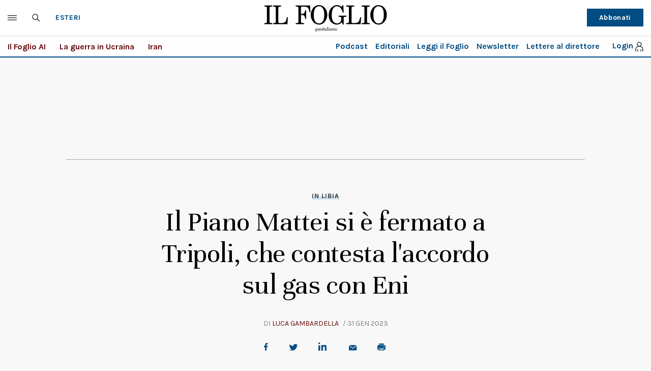

--- FILE ---
content_type: application/javascript; charset=utf-8
request_url: https://fundingchoicesmessages.google.com/f/AGSKWxVjZChuIDkWd74oUHQ_dDITwfGA-ZnSAPcSmumA_gwGirLRWWJAmWpG_v6TuYcBxwGtH9qQjzSPNW4PCwQYtzeudH1bcPp0xAOX2f5ORkhdYxmv4DZy3R99aRG4Uf47S8ZOBVlvQKTajxv_LecEjqvPJt1zg6BhkI5hzytGzLwYQliDiK_Mde9FFIxC/_/ads/box300./adtraff./style_ad._logadslot&/showadcode2.
body_size: -1286
content:
window['8df6d8c3-22e7-41d8-8953-15794a771029'] = true;

--- FILE ---
content_type: application/javascript; charset=utf-8
request_url: https://fundingchoicesmessages.google.com/f/AGSKWxU_VCCP5vKP3ptRB56QlL3CLkjvJtKFIS2fsvZisGQE1eoNalXCh3-90yX758t_GBvn4rpiPogRtGjyYYi23-0Zxl-qDAl2vVBnMU5eKxWGFnxz35_LVTeHHgtJYhJ1_AegLyL-tA==?fccs=W251bGwsbnVsbCxudWxsLG51bGwsbnVsbCxudWxsLFsxNzY5NTMzNTYyLDU2OTAwMDAwMF0sbnVsbCxudWxsLG51bGwsW251bGwsWzcsNl0sbnVsbCxudWxsLG51bGwsbnVsbCxudWxsLG51bGwsbnVsbCxudWxsLG51bGwsMV0sImh0dHBzOi8vd3d3LmlsZm9nbGlvLml0L2VzdGVyaS8yMDIzLzAxLzMxL25ld3MvaWwtcGlhbm8tbWF0dGVpLXNpLWUtZmVybWF0by1hLXRyaXBvbGktY2hlLWNvbnRlc3RhLWwtYWNjb3Jkby1zdWwtZ2FzLWNvbi1lbmktNDkwOTEyNC8iLG51bGwsW1s4LCJrNjFQQmptazZPMCJdLFs5LCJlbi1VUyJdLFsxNiwiWzEsMSwxXSJdLFsxOSwiMiJdLFsxNywiWzBdIl0sWzI0LCIiXSxbMjksImZhbHNlIl1dXQ
body_size: 121
content:
if (typeof __googlefc.fcKernelManager.run === 'function') {"use strict";this.default_ContributorServingResponseClientJs=this.default_ContributorServingResponseClientJs||{};(function(_){var window=this;
try{
var qp=function(a){this.A=_.t(a)};_.u(qp,_.J);var rp=function(a){this.A=_.t(a)};_.u(rp,_.J);rp.prototype.getWhitelistStatus=function(){return _.F(this,2)};var sp=function(a){this.A=_.t(a)};_.u(sp,_.J);var tp=_.ed(sp),up=function(a,b,c){this.B=a;this.j=_.A(b,qp,1);this.l=_.A(b,_.Pk,3);this.F=_.A(b,rp,4);a=this.B.location.hostname;this.D=_.Fg(this.j,2)&&_.O(this.j,2)!==""?_.O(this.j,2):a;a=new _.Qg(_.Qk(this.l));this.C=new _.dh(_.q.document,this.D,a);this.console=null;this.o=new _.mp(this.B,c,a)};
up.prototype.run=function(){if(_.O(this.j,3)){var a=this.C,b=_.O(this.j,3),c=_.fh(a),d=new _.Wg;b=_.hg(d,1,b);c=_.C(c,1,b);_.jh(a,c)}else _.gh(this.C,"FCNEC");_.op(this.o,_.A(this.l,_.De,1),this.l.getDefaultConsentRevocationText(),this.l.getDefaultConsentRevocationCloseText(),this.l.getDefaultConsentRevocationAttestationText(),this.D);_.pp(this.o,_.F(this.F,1),this.F.getWhitelistStatus());var e;a=(e=this.B.googlefc)==null?void 0:e.__executeManualDeployment;a!==void 0&&typeof a==="function"&&_.To(this.o.G,
"manualDeploymentApi")};var vp=function(){};vp.prototype.run=function(a,b,c){var d;return _.v(function(e){d=tp(b);(new up(a,d,c)).run();return e.return({})})};_.Tk(7,new vp);
}catch(e){_._DumpException(e)}
}).call(this,this.default_ContributorServingResponseClientJs);
// Google Inc.

//# sourceURL=/_/mss/boq-content-ads-contributor/_/js/k=boq-content-ads-contributor.ContributorServingResponseClientJs.en_US.k61PBjmk6O0.es5.O/d=1/exm=ad_blocking_detection_executable,kernel_loader,loader_js_executable/ed=1/rs=AJlcJMztj-kAdg6DB63MlSG3pP52LjSptg/m=cookie_refresh_executable
__googlefc.fcKernelManager.run('\x5b\x5b\x5b7,\x22\x5b\x5bnull,\\\x22ilfoglio.it\\\x22,\\\x22AKsRol86YWQkc6lIxMwqduAbzRXIv18h1pLbwDPg2-Fd3XrIlOulUYBTv76OoM9WHZwjKSjvy0xDlVjIb0B1PQeaN_Gk2JGU3vdhxdT3HQoBwR00B7uaj7HPZCAKm8HBTGgewmK4I7IuGvidpamf2rWwXIfZej2UaQ\\\\u003d\\\\u003d\\\x22\x5d,null,\x5b\x5bnull,null,null,\\\x22https:\/\/fundingchoicesmessages.google.com\/f\/AGSKWxWSB0dtg1SAu1JX-BI2sf6Yy3cYJhRLZZJrOqs_x2F_Yibj7oULAs2rfASvYoYhoQip-0FiNVFBIf_D03EcyFur0s4s0BVqzUucYaWl2BQy5c_D4aKhKXp2eVMOCNYTIdbgekwpBA\\\\u003d\\\\u003d\\\x22\x5d,null,null,\x5bnull,null,null,\\\x22https:\/\/fundingchoicesmessages.google.com\/el\/AGSKWxVqzBtYu1uD2cu0dldmOT15tK3PJ46oZWvI6K6w4IQoIzIRItgv3wkWo7uliGs8OTW4r7SRV1Zg8EISOm3AszJ_97PJbWF5SWCA2dC6lE1ogLTZczxaDDbljc4pZE3PGKwe2_eqvg\\\\u003d\\\\u003d\\\x22\x5d,null,\x5bnull,\x5b7,6\x5d,null,null,null,null,null,null,null,null,null,1\x5d\x5d,\x5b3,1\x5d\x5d\x22\x5d\x5d,\x5bnull,null,null,\x22https:\/\/fundingchoicesmessages.google.com\/f\/AGSKWxWqVS2UIduFbzV7pp6tO3u5J2Z1MdUxMmEMfJ9Kh2OXJxrXRVb8dV3Lyczr49Z4RdukpJ7Txoh3Q7jPGWbRv4K0hcKGZUu-qC7fNIIT49NJpcW2XQR5yroOqaBqJQgvUH-H9EdxaQ\\u003d\\u003d\x22\x5d\x5d');}